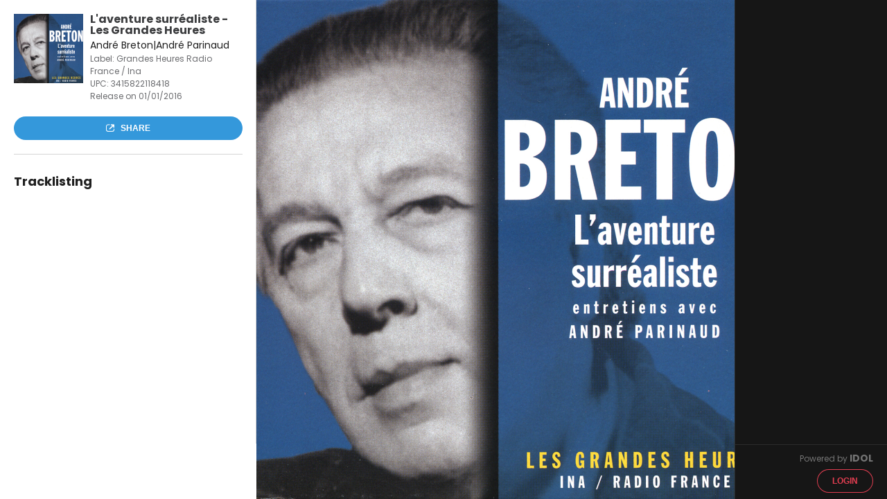

--- FILE ---
content_type: text/html; charset=utf-8
request_url: https://play.idol.io/andre-breton-andre-parinaud-l-aventure-surrealiste-les-grandes-heures
body_size: 12983
content:
<!DOCTYPE html>
<html>
<head>
<meta content='IE=edge,chrome=1' http-equiv='X-UA-Compatible'>
<meta content='width=device-width, initial-scale=1, maximum-scale=1' name='viewport'>
<meta content='noindex' name='robots'>
<title>L&#39;aventure surréaliste - Les Grandes Heures</title>
<link rel="stylesheet" href="//fonts.googleapis.com/css?family=Lato:400,700" />
<link rel="stylesheet" href="/assets/promo-06008abb9f5e805bc7c5192e3cf043947c43165affa240484ddc66843ba2d5e0.css" />
<meta content='' property='og:description'>
<meta content='L&#39;aventure surréaliste - Les Grandes Heures' property='og:title'>
<meta content='https://api.idol.io/derivations/image/thumb/75/75/eyJpZCI6IjIwMTUvMTIvMjQvcHJvbW9fcGFnZXMvOGVkNjVhZDU5M2M5YmNhYzYzNjVlNDMyMDQ5YzljMTQuanBnIiwic3RvcmFnZSI6InN0b3JlIn0?signature=60cc635ebeabf861dd6594a395350031d47627f50976ba8ee5e459a8649d95a2' property='og:image'>
<meta content='200' property='og:image:width'>
<meta content='200' property='og:image:height'>
<meta content='L&#39;aventure surréaliste - Les Grandes Heures' property='twitter:title'>
<meta content='@idol_io' property='twitter:site'>
<meta content='https://play.idol.io/andre-breton-andre-parinaud-l-aventure-surrealiste-les-grandes-heures' property='twitter:url'>
<meta content='Grandes Heures Radio France / Ina' property='twitter:description'>
<meta content='https://api.idol.io/derivations/image/thumb/800/800/eyJpZCI6IjIwMTUvMTIvMjQvcHJvbW9fcGFnZXMvOGVkNjVhZDU5M2M5YmNhYzYzNjVlNDMyMDQ5YzljMTQuanBnIiwic3RvcmFnZSI6InN0b3JlIn0?signature=1309f9da8a5bbc3e72a2981084d5f990e44e01504c4889b4e163f6a453cd17f1' property='twitter:image'>
<meta content='product' property='twitter:card'>
<meta content='music.album' property='og:type'>
<meta content='2016-01-01' property='music:release_date'>
<meta content='original_release' property='music:release_type'>
<meta content='Artist' property='twitter:label1'>
<meta content='André Breton|André Parinaud' property='twitter:data1'>
<meta content='Date' property='twitter:label2'>
<meta content='01 Jan 2016' property='twitter:data2'>
<script>
  var country = {"id":223,"code_alpha_2":"US","code_alpha_3":"usa","numeric_code":"840","currency_id":4,"created_at":"2020-04-15T14:58:24.869+02:00","updated_at":"2025-11-26T18:15:58.296+01:00"};
</script>
<script>
  (function(w,d,s,l,i){w[l]=w[l]||[];w[l].push({'gtm.start':
  new Date().getTime(),event:'gtm.js'});var f=d.getElementsByTagName(s)[0],
  j=d.createElement(s),dl=l!='dataLayer'?'&l='+l:'';j.async=true;j.src=
  'https://www.googletagmanager.com/gtm.js?id='+i+dl;f.parentNode.insertBefore(j,f);
  })(window,document,'script','dataLayer','GTM-TWWTRSC');
</script>
<script>
  (function(i,s,o,g,r,a,m){i['GoogleAnalyticsObject']=r;i[r]=i[r]||function(){
  (i[r].q=i[r].q||[]).push(arguments)},i[r].l=1*new Date();a=s.createElement(o),
  m=s.getElementsByTagName(o)[0];a.async=1;a.src=g;m.parentNode.insertBefore(a,m)
  })(window,document,'script','//www.google-analytics.com/analytics.js','ga');
  ga('create', 'UA-7091562-3', 'auto');
  ga('require', 'displayfeatures');
</script>
</head>
<body class=''>
<noscript>
<iframe height='0' src='https://www.googletagmanager.com/ns.html?id=GTM-TWWTRSC' style='display:none;visibility:hidden' width='0'></iframe>
</noscript>
<div id='fb-root'>
<script>
  (function(d, s, id) {
    var js, fjs = d.getElementsByTagName(s)[0];
    if (d.getElementById(id)) return;
    js = d.createElement(s); js.id = id;
    js.src = "//connect.facebook.net/fr_FR/all.js#xfbml=1&appId=285391514821505";
    fjs.parentNode.insertBefore(js, fjs);
  }(document, 'script', 'facebook-jssdk'));
</script>
</div>
<script src="/assets/promo-b5b74b0197957388d047fbf3284236d01d4a26a17be3e934c622354c727f838c.js"></script>
<script src="//platform.twitter.com/widgets.js"></script>
<script src="//apis.google.com/js/plusone.js"></script>
<div class='row'>
<div data-pjax-container><title>L&#39;aventure surréaliste - Les Grandes Heures</title>
<script>
  var playlist_url = "https://play.idol.io/andre-breton-andre-parinaud-l-aventure-surrealiste-les-grandes-heures/player.json?current_user=";
  var player_url = "https://play.idol.io/andre-breton-andre-parinaud-l-aventure-surrealiste-les-grandes-heures/player?current_user=";
  I18n.defaultLocale = "en";
  I18n.locale = "en";
</script>
<style>
  .highlight {
    color: #3498db; }
    .highlight:hover {
      color: #217dbb; }
  
  .button-highlight {
    background-color: #3498db; }
    .button-highlight:hover, .button-highlight:focus {
      background-color: #217dbb; }
  
  .background {
    background: url("/derivations/image/thumb/1500/1500/eyJpZCI6IjIwMTUvMTIvMjQvcHJvbW9fcGFnZXMvOGVkNjVhZDU5M2M5YmNhYzYzNjVlNDMyMDQ5YzljMTQuanBnIiwic3RvcmFnZSI6InN0b3JlIn0?signature=6afa5dc61c3648d62185784b92a4cc4a52bc10cd218ae0e6755158a98bd22d99"); }
  
  .open-link-container .open-link-content, .open-link-container .close-link-content, .close-link-container .open-link-content, .close-link-container .close-link-content {
    background: #3498db; }
    .open-link-container .open-link-content:before, .open-link-container .open-link-content:after, .open-link-container .close-link-content:before, .open-link-container .close-link-content:after, .close-link-container .open-link-content:before, .close-link-container .open-link-content:after, .close-link-container .close-link-content:before, .close-link-container .close-link-content:after {
      background: #3498db; }
  
  input[type="range"]::-webkit-slider-thumb, input[type='range']::-moz-range-thumb {
    background: #3498db; }
  
  .pp-right-concerts ul li a .concert-location i:before {
    color: #3498db; }
  .pp-right-concerts ul li a .icon-arrow-right {
    color: #3498db; }
</style>

<div class='login'><a class="button" href="/users/sign_in">Login</a></div>
<script>
  var current_player_url = "https://play.idol.io/andre-breton-andre-parinaud-l-aventure-surrealiste-les-grandes-heures/player?current_user=";
</script>
<div class='promo page pp-release' itemscope itemtype='http://schema.org/MusicAlbum'>
<div class='responsive-cover'>
<img src="/derivations/image/thumb/1500/1500/eyJpZCI6IjIwMTUvMTIvMjQvcHJvbW9fcGFnZXMvOGVkNjVhZDU5M2M5YmNhYzYzNjVlNDMyMDQ5YzljMTQuanBnIiwic3RvcmFnZSI6InN0b3JlIn0?signature=6afa5dc61c3648d62185784b92a4cc4a52bc10cd218ae0e6755158a98bd22d99" />
</div>

<div class='pp-left'>
<div class='pp-left-content product'>
<div class='pp-left-bio'>
<div class='bio-content product'>
<div class='photo-trick drop_zone small'>
<img src="/derivations/image/thumb/200/200/eyJpZCI6IjIwMTUvMTIvMjQvcHJvbW9fcGFnZXMvOGVkNjVhZDU5M2M5YmNhYzYzNjVlNDMyMDQ5YzljMTQuanBnIiwic3RvcmFnZSI6InN0b3JlIn0?signature=d04ef7e0365c4bd6f08528207cce8deabc6e189d1be8dbf556e5f198ba328db8" />
</div>
<div class='bio-txt'>
<img src="/derivations/image/thumb/200/200/eyJpZCI6IjIwMTUvMTIvMjQvcHJvbW9fcGFnZXMvOGVkNjVhZDU5M2M5YmNhYzYzNjVlNDMyMDQ5YzljMTQuanBnIiwic3RvcmFnZSI6InN0b3JlIn0?signature=d04ef7e0365c4bd6f08528207cce8deabc6e189d1be8dbf556e5f198ba328db8" />
</div>
<div class='product-infos'>
<h1 class='product-name' itemprop='name'>L&#39;aventure surréaliste - Les Grandes Heures</h1>
<p class='product-artist-name'>André Breton|André Parinaud</p>
<p class='secondary-info'>
Label:
Grandes Heures Radio France / Ina
</p>
<p class='secondary-info'>
UPC:
<span>3415822118418</span>
</p>
<p class='secondary-info' content='2016-01-01' itemprop='datePublished'>
Release on 01/01/2016
</p>
</div>
</div>
<div class='btn-container'>
<div class='button button-highlight btn-share'>
<i class='icon-share'></i>
Share
</div>
</div>
<div class='clear'></div>
</div>

<div class='pp-left-tracklisting'>
<h3>Tracklisting</h3>
<meta content='9' itemprop='numTracks'>
</div>
</div>
</div>
<div class='pp-right product'>
<div class='pp-right-content'>

</div>
</div>
<div class='pp-center background'></div>
<footer>
<p>
Powered by
<a target="_blank" href="http://idol.io">IDOL</a>
</p>
</footer>
</div>

<div class='reveal-modal' data-reveal='' id='share'>
<dl class='tabs' data-tab=''>
<dd class='tabs-item-share-social active'>
<a href='#panel2-1'>Share</a>
</dd>
<dd class='tabs-item-share-player'>
<a href='#panel2-2'>Custom player</a>
</dd>
</dl>
<div class='tabs-content'>
<div class='content tabs-content-share-social active' id='panel2-1'>
<div class='row' id='social-share'>
<div class='social-links large-6 column'>
<p>Share on social networks</p>
<div class='social-links-content'>
<i class='icon-social-facebook social-share-popup'></i>
<a target="_blank" href="https://twitter.com/intent/tweet?text=L%27aventure+surr%C3%A9aliste+-+Les+Grandes+Heures&amp;url=https%3A%2F%2Fplay.idol.io%2Fandre-breton-andre-parinaud-l-aventure-surrealiste-les-grandes-heures"><i class='icon-social-twitter'></i>
</a><a target="_blank" href="http://plus.google.com"><i class='icon-social-google'></i>
</a><a target="_blank" href="http://www.tumblr.com/share/photo?caption=L%27aventure+surr%C3%A9aliste+-+Les+Grandes+Heures&amp;clickthru=https%3A%2F%2Fplay.idol.io%2Fandre-breton-andre-parinaud-l-aventure-surrealiste-les-grandes-heures&amp;source=https%3A%2F%2Fapi.idol.io%2Fderivations%2Fimage%2Fthumb%2F800%2F800%2FeyJpZCI6IjIwMTUvMTIvMjQvcHJvbW9fcGFnZXMvOGVkNjVhZDU5M2M5YmNhYzYzNjVlNDMyMDQ5YzljMTQuanBnIiwic3RvcmFnZSI6InN0b3JlIn0%3Fsignature%3D1309f9da8a5bbc3e72a2981084d5f990e44e01504c4889b4e163f6a453cd17f1"><i class='icon-social-tumblr'></i>
</a></div>
</div>
</div>

</div>
<div class='content tabs-content-share-player' id='panel2-2'>
<div class='row'>
<div class='formulaire large-6 medium-4 column'>
<form id="form" action="#" accept-charset="UTF-8" method="post"><input type="hidden" name="authenticity_token" value="JjU6HpNxKzofkow1E6kVFB7XS3pDqZ5-EuIi1vWCrHfQs0ozdwSA0MDNk_DkPQ0qXSwpOo55JSSYhmwwrszdxA" autocomplete="off" /><div id='user-inputs'>
<div class='format'>
<p class='number'>1</p>
<p class='title'>Choose a player format</p>
<div class='radio-container row'>
<div class='large-3 medium-4 column'>
<input checked='checked' id='large' name='kind' type='radio' value='large'>
<label class='share-player-format-large' for='large'>
Large
</label>
<div id='large-img'>
<img src="/derivations/image/thumb/75/75/eyJpZCI6IjIwMTUvMTIvMjQvcHJvbW9fcGFnZXMvOGVkNjVhZDU5M2M5YmNhYzYzNjVlNDMyMDQ5YzljMTQuanBnIiwic3RvcmFnZSI6InN0b3JlIn0?signature=60cc635ebeabf861dd6594a395350031d47627f50976ba8ee5e459a8649d95a2" />
</div>
</div>
<div class='large-5 medium-4 column'>
<input id='medium' name='kind' type='radio' value='medium'>
<label class='share-player-format-medium' for='medium'>
Medium
</label>
<div id='medium-img'>
<img src="/derivations/image/thumb/75/75/eyJpZCI6IjIwMTUvMTIvMjQvcHJvbW9fcGFnZXMvOGVkNjVhZDU5M2M5YmNhYzYzNjVlNDMyMDQ5YzljMTQuanBnIiwic3RvcmFnZSI6InN0b3JlIn0?signature=60cc635ebeabf861dd6594a395350031d47627f50976ba8ee5e459a8649d95a2" />
</div>
</div>
<div class='large-4 medium-4 column'>
<input id='small' name='kind' type='radio' value='small'>
<label class='share-player-format-small' for='small'>
Small
</label>
<div id='small-img'>
<img src="/derivations/image/thumb/75/75/eyJpZCI6IjIwMTUvMTIvMjQvcHJvbW9fcGFnZXMvOGVkNjVhZDU5M2M5YmNhYzYzNjVlNDMyMDQ5YzljMTQuanBnIiwic3RvcmFnZSI6InN0b3JlIn0?signature=60cc635ebeabf861dd6594a395350031d47627f50976ba8ee5e459a8649d95a2" />
</div>
</div>
</div>
</div>
<div class='customize'>
<p class='number'>2</p>
<p class='title'>Customize your player</p>
<div class='color-picker'>
<div class='theme row'>
<input type="hidden" name="theme" id="theme" value="white" autocomplete="off" />
<p class='large-2 columns'>Theme</p>
<ul class='large-10 columns'>
<li class='theme-btn white' data-color='white'></li>
<li class='theme-btn black' data-color='black'></li>
</ul>
</div>
<div class='accent row'>
<input type="hidden" name="accent" id="accent" value="grey" autocomplete="off" />
<p class='large-2 columns'>Accent</p>
<ul class='large-10 columns'>
<li class='accent-btn soft-black' data-color='soft-black'></li>
<li class='accent-btn grey' data-color='grey'></li>
<li class='accent-btn blue' data-color='blue'></li>
<li class='accent-btn purple' data-color='purple'></li>
<li class='accent-btn red' data-color='red'></li>
<li class='accent-btn orange' data-color='orange'></li>
<li class='accent-btn green' data-color='green'></li>
</ul>
</div>
<div class='size row'>
<p class='large-size large-12 column'>
The player width will scale automatically between
<span class='bold'>300px</span>
and
<span class='bold'>350px</span>
</p>
<p class='medium-size large-12 column'>
The player width will scale automatically between
<span class='bold'>300px</span>
and
<span class='bold'>640px</span>
</p>
<p class='small-size large-12 column'>
The player width will scale automatically between
<span class='bold'>300px</span>
and
<span class='bold'>480px</span>
</p>
</div>
</div>
</div>
</div>
</form><div class='embed-code'>
<p class='number'>3</p>
<p class='title'>Get the embed code</p>
<textarea id="embed-code" onclick="this.focus();this.select()" readonly="readonly" name="player[embed]">
</textarea>
<p>Copy this code and paste it wherever you want</p>
</div>
</div>
<div class='player-preview large-6 medium-8 column'></div>
</div>

</div>
<a class='close-reveal-modal'>
<i class='icon-circle-close'></i>
</a>
</div>
</div>

<script>
  ga('send', 'pageview', "/andre-breton-andre-parinaud-l-aventure-surrealiste-les-grandes-heures");
</script>
</div>
</div>

<script>
  I18n.defaultLocale = "en";
  I18n.locale = "en";
</script>

</body>
</html>
